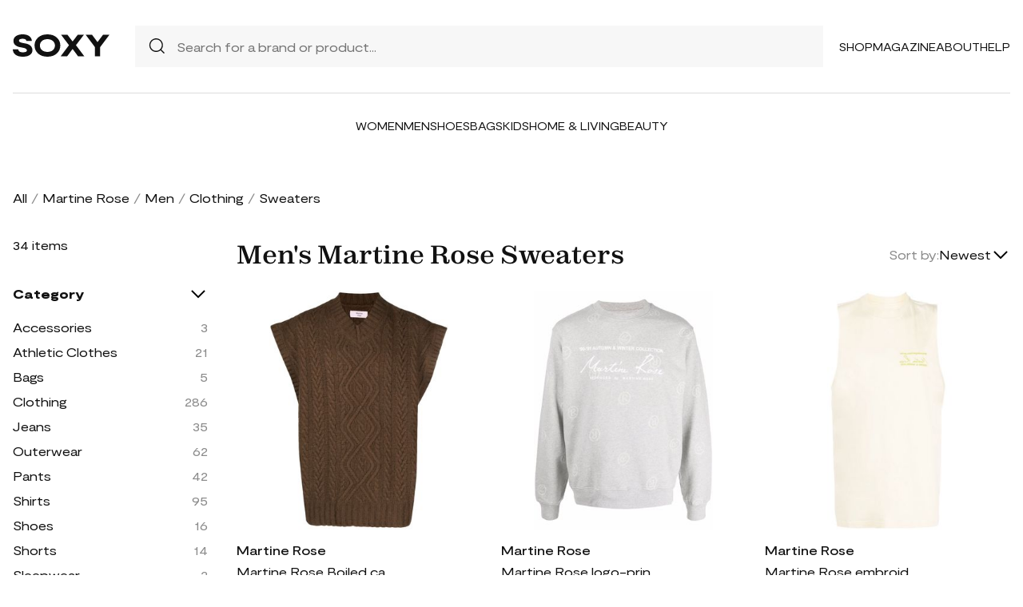

--- FILE ---
content_type: text/html; charset=UTF-8
request_url: https://soxy.com/shop/mens-martine-rose-sweaters
body_size: 11890
content:
<!DOCTYPE html>
<html lang="en">

<head>
    <meta charset="utf-8">
    <meta name="viewport" content="width=device-width" />
    <title>Men&#039;s Martine Rose Sweaters - Best Deals You Need To See</title>
                <meta name="robots" content="noindex,follow" />
                <meta name="description"
            content="Shop Men&#039;s Martine Rose Sweaters at up to 40-70% off. Get the best deals for Men&#039;s Martine Rose Sweaters and save. Get Men&#039;s Martine Rose Sweaters on sale today">
                <meta name="csrf-token" content="p5nrU3yV3pc2DdWzFaRhR0RKUJj9l3jghZWIQVBq">
        <meta name="viewport" content="width=device-width" />
    <link rel="stylesheet" href="https://soxy.com/soxy2/styles/fonts.css?v=696ecdc203344">
    <link rel="stylesheet" href="https://soxy.com/soxy2/styles/style.css?v=696ecdc203349">
    <link rel="stylesheet" href="https://soxy.com/soxy2/styles/header.css?v=696ecdc20334f">
    <link rel="stylesheet" href="https://soxy.com/soxy2/styles/footer.css?v=696ecdc203353">
        <link rel="stylesheet" href="https://soxy.com/soxy2/styles/category.css?v=1.1">
    <link rel="stylesheet" href="https://soxy.com/soxy2/styles/theme.css?v=696ecdc20335b">
        <!-- Google Tag Manager -->
    <script>
        (function(w,d,s,l,i){
            w[l]=w[l]||[];
            w[l].push({'gtm.start': new Date().getTime(),event:'gtm.js'});
            var f=d.getElementsByTagName(s)[0],
                j=d.createElement(s),
                dl=l!='dataLayer'?'&l='+l:'';
            j.async=true;
            j.src='https://www.googletagmanager.com/gtm.js?id='+i+dl;
            f.parentNode.insertBefore(j,f);
        })(window,document,'script','dataLayer', "GTM-NDJNM6D");
    </script>
    <!-- End Google Tag Manager -->
    <script>
        var userCode =
            '696ecdc1bed1cs9';
        var statUrl = '/product/catch/out';
    </script>
    <style>
        #brandsNav {
            max-height: 250px !important;
        }
    </style>
<link rel="icon" type="image/x-icon" href="/favicon.ico">
<style>
     .mobile-top-text {
    background: #f0efed;
    color: #111;
    font-size: 11px;
    font-weight: 400;
    line-height: 29px;
    margin: 0;
    padding: 5px 15px;
    text-align: center;
}
@media screen and (max-width: 576px) {
  .mobile-top-text {
        line-height: 18px;
    }
}
</style>
<meta name="shareasale" content="GSOWIFBBSOWOFI4245935" />
</head>

<body>
   
    <header class="header">
        <div class="header-wrapper desktop">
            <div class="first-part">
                <a href="/"><img class="header-logo" src="https://soxy.com/soxy2/assets/icons/logo.svg"></a>
                <div class="header-search">
                    <div class="search-icon">
                        <img src="https://soxy.com/soxy2/assets/icons/searh.svg" />
                    </div>
                    <form action="/search" method="get" style="width: 100%;">
                        <input name="q" type="text" placeholder="Search for a brand or product...">
                    </form>
                </div>
                <div class="header-navigation">
                    <nav>
                        <div class="navigation-wrapper">
                            <a href="/shop" class="navigation-item">Shop</a>
                            <a href="/blogs" class="navigation-item">Magazine</a>
                            <a href="/blogs/about/" class="navigation-item">About</a>
                            <a href="/help" target="_blank" class="navigation-item">Help</a>
                        </div>
                    </nav>
                    <div class="navigation-bag" style="display:none;">
                        <img id="navigation-bag" src="https://soxy.com/soxy2/assets/icons/bag.svg" />
                        <div id="count-items-in-cart">
                            <span></span>
                        </div>
                        <div id="cart-background"></div>
                    </div>

                </div>
            </div>
            <div class="separator"></div>
            <div class="second-part">
                <div class="header-categories">
                    <a href="/shop/women" class="navigation-item">Women</a>
                    <a href="/shop/men" class="navigation-item">Men</a>
                    <a href="/shop/womens-shoes" class="navigation-item">Shoes</a>
                    <a href="/shop/womens-bags" class="navigation-item">Bags</a>
                    <a href="/shop/kids" class="navigation-item">Kids</a>
                    <a href="/shop/home-living" class="navigation-item">Home & Living</a>
                    <a href="/shop/womens-beauty-products" class="navigation-item">Beauty</a>
                  
                   
                </div>
            </div>
        </div>
        <div class="mobile">

            <div class="logo">
                <img src="https://soxy.com/soxy2/assets/icons/mobile-logo.svg" alt="mobile-logo">
            </div>
            <div style="display:none;" class="bag" id="mobile-bag">
                <img src="https://soxy.com/soxy2/assets/icons/bag.svg" alt="">
            </div>
            <div class="menu-and-search">
                <div class="menu">
                    <input type="checkbox" class="menu-checkbox" id="open-mobile-menu">
                    <div class="menu-toggle"></div>
                    <div class="menu-content"></div>
                </div>
                <div class="search" style="display:none;">
                    <img src="https://soxy.com/soxy2/assets/icons/searh.svg" alt="">
                </div>
            </div>
        </div>
        <div class="cart-container closed" id="cart-container" >
            <p class="cart-header">YOUR CART <span id="cart-items-count"></span></p>
            <div id="cart-items"></div>
            <div class="cart-total">
                <p>TOTAL</p>
                <p id="cart-total-price"></p>
            </div>
            <a id="cart-proceed-to-checkout" href="https://soxy.com/checkout" class="button">Proceed to checkout</a>
            <br />
            <a id="cart-proceed-to-checkout" href="https://soxy.com/cart" class="button">View cart</a>
        </div>
        <div id="mobile-menu" class="mobile closed">
            <div class="close-menu-wrapper">
                <img src="https://soxy.com/soxy2/assets/icons/menu-close.svg" class="close-mobile-menu"
                    id="close-mobile-menu">
            </div>
            <div class="logo">
                <img src="https://soxy.com/soxy2/assets/icons/mobile-logo.svg" alt="mobile-logo">
            </div>
            <div class="mobile-navigation">
                <a href="/shop" class="navigation-item">Shop</a>
                <a href="/blogs" class="navigation-item">Magazine</a>
                <a href="/blogs/about/" class="navigation-item">About</a>
                <a href="/help" class="navigation-item">Help</a>
            </div>
            <div class="separator"></div>
            <div class="header-categories">
                <a href="/shop/women" class="navigation-item">Women</a>
                <a href="/shop/men" class="navigation-item">Men</a>
                <a href="/shop/womens-shoes" class="navigation-item">Shoes</a>
                <a href="/shop/womens-bags" class="navigation-item">Bags</a>
                <a href="/shop/kids" class="navigation-item">Kids</a>
                <a href="/shop/home-living" class="navigation-item">Home & Living</a>
                <a href="/shop/womens-beauty-products" class="navigation-item">Beauty</a>
                <a href="/shop/kids" class="navigation-item">Kids</a>
                <a href="/brands" class="navigation-item">Brands</a>
            </div>
        </div>
    </header>
        <div class="page-wrapper">
        <div>
            <div class="categories-name desktop">
                                                                                        <p><a href="/shop">All</a></p>
                            <span>/</span>
                                                                                                <p><a href="/shop/martine-rose">Martine Rose</a></p>
                            <span>/</span>
                                                                                                <p><a href="/shop/mens-martine-rose">Men</a></p>
                            <span>/</span>
                                                                                                <p><a href="/shop/mens-martine-rose-clothing">Clothing</a></p>
                            <span>/</span>
                                                                                                <p class="active">Sweaters</p>
                                                                                </div>
                <div class="categories-content">
                    <div class="categories-filter" id="categories-filter">
                        <div class="count-of-products desktop" ><span>34</span> items</div>
                        <div style="display:none;" class="applied-filters filter-group desktop">
                            <p class="filter-title">Applied filters</p>
                            <div class="applied-filters-content" id="applied-filters-content"></div>
                        </div>
                        <div class="mobile">
                            <div class="filter-title">
                                <p>Filter</p>
                                <img id="close-filters" src="/soxy2/assets/icons/cross.svg">
                            </div>
                        </div>
                        <div class="accessories filter-group filter-with-count filter-category">
                            <p class="filter-title filter-with-hiding">
                                <span>Category</span>
                                <img src="/soxy2/assets/icons/chevron-down.svg" alt="chevron-down" />
                            </p>
                            <div class="filter-group-content" id="categoriesList">
                                                                                                                                                                                                                                        <div class="filtering-group ">
                                                    <p class="name"> <a
                                                            class="clink "
                                                            href="/shop/mens-martine-rose-accessories">
                                                            Accessories
                                                        </a></p>
                                                                                                            <p class="count" style="display:none;">3</p>
                                                                                                    </div>
                                                                                            <div class="filtering-group ">
                                                    <p class="name"> <a
                                                            class="clink "
                                                            href="/shop/mens-martine-rose-athletic-clothes">
                                                            Athletic Clothes
                                                        </a></p>
                                                                                                            <p class="count" style="display:none;">21</p>
                                                                                                    </div>
                                                                                            <div class="filtering-group ">
                                                    <p class="name"> <a
                                                            class="clink "
                                                            href="/shop/mens-martine-rose-bags">
                                                            Bags
                                                        </a></p>
                                                                                                            <p class="count" style="display:none;">5</p>
                                                                                                    </div>
                                                                                            <div class="filtering-group ">
                                                    <p class="name"> <a
                                                            class="clink "
                                                            href="/shop/mens-martine-rose-clothing">
                                                            Clothing
                                                        </a></p>
                                                                                                            <p class="count" style="display:none;">286</p>
                                                                                                    </div>
                                                                                            <div class="filtering-group ">
                                                    <p class="name"> <a
                                                            class="clink "
                                                            href="/shop/mens-martine-rose-jeans">
                                                            Jeans
                                                        </a></p>
                                                                                                            <p class="count" style="display:none;">35</p>
                                                                                                    </div>
                                                                                            <div class="filtering-group ">
                                                    <p class="name"> <a
                                                            class="clink "
                                                            href="/shop/mens-martine-rose-outerwear">
                                                            Outerwear
                                                        </a></p>
                                                                                                            <p class="count" style="display:none;">62</p>
                                                                                                    </div>
                                                                                            <div class="filtering-group ">
                                                    <p class="name"> <a
                                                            class="clink "
                                                            href="/shop/mens-martine-rose-pants">
                                                            Pants
                                                        </a></p>
                                                                                                            <p class="count" style="display:none;">42</p>
                                                                                                    </div>
                                                                                            <div class="filtering-group ">
                                                    <p class="name"> <a
                                                            class="clink "
                                                            href="/shop/mens-martine-rose-shirts">
                                                            Shirts
                                                        </a></p>
                                                                                                            <p class="count" style="display:none;">95</p>
                                                                                                    </div>
                                                                                            <div class="filtering-group ">
                                                    <p class="name"> <a
                                                            class="clink "
                                                            href="/shop/mens-martine-rose-shoes">
                                                            Shoes
                                                        </a></p>
                                                                                                            <p class="count" style="display:none;">16</p>
                                                                                                    </div>
                                                                                            <div class="filtering-group ">
                                                    <p class="name"> <a
                                                            class="clink "
                                                            href="/shop/mens-martine-rose-shorts">
                                                            Shorts
                                                        </a></p>
                                                                                                            <p class="count" style="display:none;">14</p>
                                                                                                    </div>
                                                                                            <div class="filtering-group ">
                                                    <p class="name"> <a
                                                            class="clink "
                                                            href="/shop/mens-martine-rose-sleepwear">
                                                            Sleepwear
                                                        </a></p>
                                                                                                            <p class="count" style="display:none;">2</p>
                                                                                                    </div>
                                                                                            <div class="filtering-group ">
                                                    <p class="name"> <a
                                                            class="clink "
                                                            href="/shop/mens-martine-rose-sportcoats">
                                                            Sportcoats
                                                        </a></p>
                                                                                                            <p class="count" style="display:none;">53</p>
                                                                                                    </div>
                                                                                            <div class="filtering-group ">
                                                    <p class="name"> <a
                                                            class="clink  active "
                                                            href="/shop/mens-martine-rose-sweaters">
                                                            Sweaters
                                                        </a></p>
                                                                                                            <p class="count" style="display:none;">38</p>
                                                                                                    </div>
                                                                                            <div class="filtering-group ">
                                                    <p class="name"> <a
                                                            class="clink "
                                                            href="/shop/mens-martine-rose-sweats-hoodies">
                                                            Sweats &amp; Hoodies
                                                        </a></p>
                                                                                                            <p class="count" style="display:none;">35</p>
                                                                                                    </div>
                                                                                            <div class="filtering-group ">
                                                    <p class="name"> <a
                                                            class="clink "
                                                            href="/shop/mens-martine-rose-swimwear">
                                                            Swimwear
                                                        </a></p>
                                                                                                            <p class="count" style="display:none;">2</p>
                                                                                                    </div>
                                                                                            <div class="filtering-group ">
                                                    <p class="name"> <a
                                                            class="clink "
                                                            href="/shop/mens-martine-rose-underwear-socks">
                                                            Underwear &amp; Socks
                                                        </a></p>
                                                                                                            <p class="count" style="display:none;">8</p>
                                                                                                    </div>
                                                                                                                        
                                                            </div>
                        </div>
                        <form id="filters-form" method="post">
                            <input type="hidden" id="fcolors" name="colors" />
                            <input type="hidden" id="fstores" name="stores" />
                            <div class="brands filter-group filter-with-count">
                                <p class="filter-title filter-with-hiding">
                                    <span>Brands</span>
                                    <img src="/soxy2/assets/icons/chevron-down.svg" alt="chevron-down" />
                                </p>
                                <div>
                                    <div class="brands-search">
                                        <img src="/soxy2/assets/icons/searh.svg" alt="search">
                                        <input id="searchBrand" type="text" placeholder="Search">
                                    </div>
                                    <div class="filter-group-content" id="brandsNav"></div>
                                </div>
                            </div>
                            <div class="colors filter-group filter-with-checkbox">
                                <p class="filter-title filter-with-hiding">
                                    <span>Colors</span>
                                    <img src="/soxy2/assets/icons/chevron-down.svg" alt="chevron-down" />
                                </p>
                                <div id="colorsList" class="filter-form"></div>
                            </div>
                            <div class="stories filter-group filter-with-checkbox">
                                <p class="filter-title filter-with-hiding">
                                    <span>Stores</span>
                                    <img src="/soxy2/assets/icons/chevron-down.svg" alt="chevron-down" />
                                </p>
                                <div id="storesList" class="filter-form"></div>
                            </div>
                        </form>
                    </div>
                    <div class="categories-products" id="categories-products">
                        <h1 class="mobile ctitle">Men&#039;s Martine Rose Sweaters</h1>
                        <div class="categories-title">
                            <h1 class="desktop ctitle">Men&#039;s Martine Rose Sweaters</h1>
                            <div class="mobile">
                                <div class="mobile-filter" id="mobile-filter">
                                    <img src="/soxy2/assets/icons/filter.svg" alt="filter">
                                    <p>Filter (<span id="filters-count">3</span>)</p>
                                </div>
                            </div>
                            <div class="categories-sorting">
                                <input type="hidden" id="filters-sort" value="newest" />
                                <p>Sort by:</p>
                                <div class="sorting-variants" id="sorting-variants">
                                    <p class="sorting-value">
                                                                                        Newest
                                                                            </p>
                                    <img src="/soxy2/assets/icons/chevron-down.svg">
                                </div>
                                <div class="sorting-dropdown-wrapper" id="sorting-dropdown-wrapper">
                                    <div class="sorting-dropdown">
                                        <a href="https://soxy.com/shop/mens-martine-rose-sweaters?sort=low" class="sorting-link">Lowest Price</a>
                                        <a href="https://soxy.com/shop/mens-martine-rose-sweaters?sort=high" class="sorting-link">Highest Price</a>
                                        <a href="https://soxy.com/shop/mens-martine-rose-sweaters?sort=newest" class="sorting-link">Newest</a>
                                    </div>
                                </div>
                            </div>
                        </div>
                        <div class="items-count mobile" ><span>34</span> <span>items</span></div>
                        <div class="mobile">
                            <div class="applied-filters filter-group">
                                <div class="applied-filters-content selected-filters" id="mobile-applied-filters-content">
                                </div>
                            </div>
                        </div>
                        <div class="category-products" id="category-products">
                            <script type="application/ld+json">
    {
      "@context": "https://schema.org",
      "@type": "Product",
      "description": "chocolate brown merino wool cable knit V-neck sleeveless ribbed trim straight hem",
      "name": "Martine Rose Boiled cable-knit vest - Brown",
      "brand": {"@type": "Brand", "name": "Martine Rose"},
      "color": "Brown",
      "image": "https://img.devstage.pp.ua/original/martine-rose-boiled-cable-knit-vest-brown.jpg",
      "sku": "8613204",
      "url": "/product/martine-rose-boiled-cable-knit-vest-brown",
      "offers": {
        "@type": "Offer",
        "name": "Martine Rose Boiled cable-knit vest - Brown",
        "description": "chocolate brown merino wool cable knit V-neck sleeveless ribbed trim straight hem",
        "url": "/product/martine-rose-boiled-cable-knit-vest-brown",
        "availability": "https://schema.org/InStock",
        "price": "205.00",
        "priceCurrency": "USD",
        "itemCondition": "https://schema.org/NewCondition"
      }
    }
</script>
        <div class="category-products-item">
        <div class="heart-wrapper" style="display:none;">
            <img src="https://soxy.com/soxy2/assets/icons/heart.svg" alt="heart">
        </div>
        <a href="/product/martine-rose-boiled-cable-knit-vest-brown"  class="pr-out product-image farfetch_out">
            <div class="product-image__wrapper">
                <img class="category-product__image"
                     loading="lazy"
                     src="https://img.devstage.pp.ua/original/martine-rose-boiled-cable-knit-vest-brown.jpg"
                     alt="Martine Rose Boiled cable-knit vest - Brown"
                     class="product-image">
            </div>
        </a>
        <p class="author"><a href="/shop/martine-rose">Martine Rose</a></p>
        <p><a id="Buy_Direct_Button_Collection" class="pr-out one_line_text farfetch_out" data-trigger="collection"   href="/product/martine-rose-boiled-cable-knit-vest-brown">Martine Rose Boiled cable-knit vest - Brown</a></p>
                        <p class="price">$205.00&nbsp;<span
            class="text-decoration-line-through">$513.00</span></p>
            
    </div>
            <script type="application/ld+json">
    {
      "@context": "https://schema.org",
      "@type": "Product",
      "description": "Marl grey/off white cotton logo-print crew-neck sweatshirt from MARTINE ROSE featuring all-over logo print, ribbed trim, crew neck, long sleeves and straight hem.",
      "name": "Martine Rose logo-print crew-neck sweatshirt - Grey",
      "brand": {"@type": "Brand", "name": "Martine Rose"},
      "color": "Grey",
      "image": "https://img.devstage.pp.ua/original/0x400-2579557.jpg",
      "sku": "2579557",
      "url": "/product/martine-rose-logo-print-crew-neck-sweatshirt-grey",
      "offers": {
        "@type": "Offer",
        "name": "Martine Rose logo-print crew-neck sweatshirt - Grey",
        "description": "Marl grey/off white cotton logo-print crew-neck sweatshirt from MARTINE ROSE featuring all-over logo print, ribbed trim, crew neck, long sleeves and straight hem.",
        "url": "/product/martine-rose-logo-print-crew-neck-sweatshirt-grey",
        "availability": "https://schema.org/InStock",
        "price": "207.00",
        "priceCurrency": "USD",
        "itemCondition": "https://schema.org/NewCondition"
      }
    }
</script>
        <div class="category-products-item">
        <div class="heart-wrapper" style="display:none;">
            <img src="https://soxy.com/soxy2/assets/icons/heart.svg" alt="heart">
        </div>
        <a href="/product/martine-rose-logo-print-crew-neck-sweatshirt-grey"  class="pr-out product-image farfetch_out">
            <div class="product-image__wrapper">
                <img class="category-product__image"
                     loading="lazy"
                     src="https://img.devstage.pp.ua/original/0x400-2579557.jpg"
                     alt="Martine Rose logo-print crew-neck sweatshirt - Grey"
                     class="product-image">
            </div>
        </a>
        <p class="author"><a href="/shop/martine-rose">Martine Rose</a></p>
        <p><a id="Buy_Direct_Button_Collection" class="pr-out one_line_text farfetch_out" data-trigger="collection"   href="/product/martine-rose-logo-print-crew-neck-sweatshirt-grey">Martine Rose logo-print crew-neck sweatshirt - Grey</a></p>
                        <p class="price">$207.00&nbsp;<span
            class="text-decoration-line-through">$413.00</span></p>
            
    </div>
            <script type="application/ld+json">
    {
      "@context": "https://schema.org",
      "@type": "Product",
      "description": "embroidered-logo tank top from MARTINE ROSE featuring butter yellow, cotton, embroidered logo at the chest, round neck, sleeveless and straight hem.",
      "name": "Martine Rose embroidered-logo tank top - Yellow",
      "brand": {"@type": "Brand", "name": "Martine Rose"},
      "color": "Yellow",
      "image": "https://img.devstage.pp.ua/original/martine-rose-embroidered-logo-tank-top-yellow.jpg",
      "sku": "6376260",
      "url": "/product/martine-rose-embroidered-logo-tank-top-yellow",
      "offers": {
        "@type": "Offer",
        "name": "Martine Rose embroidered-logo tank top - Yellow",
        "description": "embroidered-logo tank top from MARTINE ROSE featuring butter yellow, cotton, embroidered logo at the chest, round neck, sleeveless and straight hem.",
        "url": "/product/martine-rose-embroidered-logo-tank-top-yellow",
        "availability": "https://schema.org/InStock",
        "price": "148.00",
        "priceCurrency": "USD",
        "itemCondition": "https://schema.org/NewCondition"
      }
    }
</script>
        <div class="category-products-item">
        <div class="heart-wrapper" style="display:none;">
            <img src="https://soxy.com/soxy2/assets/icons/heart.svg" alt="heart">
        </div>
        <a href="/product/martine-rose-embroidered-logo-tank-top-yellow"  class="pr-out product-image farfetch_out">
            <div class="product-image__wrapper">
                <img class="category-product__image"
                     loading="lazy"
                     src="https://img.devstage.pp.ua/original/martine-rose-embroidered-logo-tank-top-yellow.jpg"
                     alt="Martine Rose embroidered-logo tank top - Yellow"
                     class="product-image">
            </div>
        </a>
        <p class="author"><a href="/shop/martine-rose">Martine Rose</a></p>
        <p><a id="Buy_Direct_Button_Collection" class="pr-out one_line_text farfetch_out" data-trigger="collection"   href="/product/martine-rose-embroidered-logo-tank-top-yellow">Martine Rose embroidered-logo tank top - Yellow</a></p>
                        <p class="price">$148.00&nbsp;<span
            class="text-decoration-line-through">$228.00</span></p>
            
    </div>
            <script type="application/ld+json">
    {
      "@context": "https://schema.org",
      "@type": "Product",
      "description": "logo-print long-sleeve sweatshirt from MARTINE ROSE featuring sage green, cotton, jersey knit, ribbed detailing, logo print to the front, round neck, long sleeves and straight hem.",
      "name": "Martine Rose logo-print long-sleeve sweatshirt - Green",
      "brand": {"@type": "Brand", "name": "Martine Rose"},
      "color": "Green",
      "image": "https://img.devstage.pp.ua/original/martine-rose-logo-print-long-sleeve-sweatshirt-green.jpg",
      "sku": "4908904",
      "url": "/product/martine-rose-logo-print-long-sleeve-sweatshirt-green",
      "offers": {
        "@type": "Offer",
        "name": "Martine Rose logo-print long-sleeve sweatshirt - Green",
        "description": "logo-print long-sleeve sweatshirt from MARTINE ROSE featuring sage green, cotton, jersey knit, ribbed detailing, logo print to the front, round neck, long sleeves and straight hem.",
        "url": "/product/martine-rose-logo-print-long-sleeve-sweatshirt-green",
        "availability": "https://schema.org/InStock",
        "price": "184.00",
        "priceCurrency": "USD",
        "itemCondition": "https://schema.org/NewCondition"
      }
    }
</script>
        <div class="category-products-item">
        <div class="heart-wrapper" style="display:none;">
            <img src="https://soxy.com/soxy2/assets/icons/heart.svg" alt="heart">
        </div>
        <a href="/product/martine-rose-logo-print-long-sleeve-sweatshirt-green"  class="pr-out product-image farfetch_out">
            <div class="product-image__wrapper">
                <img class="category-product__image"
                     loading="lazy"
                     src="https://img.devstage.pp.ua/original/martine-rose-logo-print-long-sleeve-sweatshirt-green.jpg"
                     alt="Martine Rose logo-print long-sleeve sweatshirt - Green"
                     class="product-image">
            </div>
        </a>
        <p class="author"><a href="/shop/martine-rose">Martine Rose</a></p>
        <p><a id="Buy_Direct_Button_Collection" class="pr-out one_line_text farfetch_out" data-trigger="collection"   href="/product/martine-rose-logo-print-long-sleeve-sweatshirt-green">Martine Rose logo-print long-sleeve sweatshirt - Green</a></p>
                        <p class="price">$184.00&nbsp;<span
            class="text-decoration-line-through">$306.00</span></p>
            
    </div>
            <script type="application/ld+json">
    {
      "@context": "https://schema.org",
      "@type": "Product",
      "description": "red lambs wool knitted construction logo patch to the front V-neck long sleeves ribbed trim straight hem",
      "name": "Martine Rose logo-patch knitted jumper - Red",
      "brand": {"@type": "Brand", "name": "Martine Rose"},
      "color": "Red",
      "image": "https://img.devstage.pp.ua/original/martine-rose-logo-patch-knitted-jumper-red.jpg",
      "sku": "8646904",
      "url": "/product/martine-rose-logo-patch-knitted-jumper-red",
      "offers": {
        "@type": "Offer",
        "name": "Martine Rose logo-patch knitted jumper - Red",
        "description": "red lambs wool knitted construction logo patch to the front V-neck long sleeves ribbed trim straight hem",
        "url": "/product/martine-rose-logo-patch-knitted-jumper-red",
        "availability": "https://schema.org/InStock",
        "price": "326.00",
        "priceCurrency": "USD",
        "itemCondition": "https://schema.org/NewCondition"
      }
    }
</script>
        <div class="category-products-item">
        <div class="heart-wrapper" style="display:none;">
            <img src="https://soxy.com/soxy2/assets/icons/heart.svg" alt="heart">
        </div>
        <a href="/product/martine-rose-logo-patch-knitted-jumper-red"  class="pr-out product-image farfetch_out">
            <div class="product-image__wrapper">
                <img class="category-product__image"
                     loading="lazy"
                     src="https://img.devstage.pp.ua/original/martine-rose-logo-patch-knitted-jumper-red.jpg"
                     alt="Martine Rose logo-patch knitted jumper - Red"
                     class="product-image">
            </div>
        </a>
        <p class="author"><a href="/shop/martine-rose">Martine Rose</a></p>
        <p><a id="Buy_Direct_Button_Collection" class="pr-out one_line_text farfetch_out" data-trigger="collection"   href="/product/martine-rose-logo-patch-knitted-jumper-red">Martine Rose logo-patch knitted jumper - Red</a></p>
                        <p class="price">$326.00&nbsp;<span
            class="text-decoration-line-through">$544.00</span></p>
            
    </div>
            <script type="application/ld+json">
    {
      "@context": "https://schema.org",
      "@type": "Product",
      "description": "logo-print sweatshirt from MARTINE ROSE featuring embroidered logo at the chest, V-neck, long raglan sleeves, elasticated cuffs, ribbed trim, drawstring hem, mesh lining and white/navy blue.",
      "name": "Martine Rose logo-print sweatshirt - White",
      "brand": {"@type": "Brand", "name": "Martine Rose"},
      "color": "White",
      "image": "https://img.devstage.pp.ua/original/martine-rose-logo-print-sweatshirt-white.jpg",
      "sku": "8324812",
      "url": "/product/martine-rose-logo-print-sweatshirt-white",
      "offers": {
        "@type": "Offer",
        "name": "Martine Rose logo-print sweatshirt - White",
        "description": "logo-print sweatshirt from MARTINE ROSE featuring embroidered logo at the chest, V-neck, long raglan sleeves, elasticated cuffs, ribbed trim, drawstring hem, mesh lining and white/navy blue.",
        "url": "/product/martine-rose-logo-print-sweatshirt-white",
        "availability": "https://schema.org/InStock",
        "price": "470.00",
        "priceCurrency": "USD",
        "itemCondition": "https://schema.org/NewCondition"
      }
    }
</script>
        <div class="category-products-item">
        <div class="heart-wrapper" style="display:none;">
            <img src="https://soxy.com/soxy2/assets/icons/heart.svg" alt="heart">
        </div>
        <a href="/product/martine-rose-logo-print-sweatshirt-white"  class="pr-out product-image farfetch_out">
            <div class="product-image__wrapper">
                <img class="category-product__image"
                     loading="lazy"
                     src="https://img.devstage.pp.ua/original/martine-rose-logo-print-sweatshirt-white.jpg"
                     alt="Martine Rose logo-print sweatshirt - White"
                     class="product-image">
            </div>
        </a>
        <p class="author"><a href="/shop/martine-rose">Martine Rose</a></p>
        <p><a id="Buy_Direct_Button_Collection" class="pr-out one_line_text farfetch_out" data-trigger="collection"   href="/product/martine-rose-logo-print-sweatshirt-white">Martine Rose logo-print sweatshirt - White</a></p>
                            <p class="price">$470.00</p>
            
    </div>
            <script type="application/ld+json">
    {
      "@context": "https://schema.org",
      "@type": "Product",
      "description": "logo-print high-neck jumper from MARTINE ROSE featuring cyan blue, logo print to the front, high neck, long sleeves, ribbed trim, straight hem and modal-cotton blend.",
      "name": "Martine Rose logo-print high-neck jumper - Blue",
      "brand": {"@type": "Brand", "name": "Martine Rose"},
      "color": "Blue",
      "image": "https://img.devstage.pp.ua/original/martine-rose-logo-print-high-neck-jumper-blue.jpg",
      "sku": "8128963",
      "url": "/product/martine-rose-logo-print-high-neck-jumper-blue",
      "offers": {
        "@type": "Offer",
        "name": "Martine Rose logo-print high-neck jumper - Blue",
        "description": "logo-print high-neck jumper from MARTINE ROSE featuring cyan blue, logo print to the front, high neck, long sleeves, ribbed trim, straight hem and modal-cotton blend.",
        "url": "/product/martine-rose-logo-print-high-neck-jumper-blue",
        "availability": "https://schema.org/InStock",
        "price": "154.00",
        "priceCurrency": "USD",
        "itemCondition": "https://schema.org/NewCondition"
      }
    }
</script>
        <div class="category-products-item">
        <div class="heart-wrapper" style="display:none;">
            <img src="https://soxy.com/soxy2/assets/icons/heart.svg" alt="heart">
        </div>
        <a href="/product/martine-rose-logo-print-high-neck-jumper-blue"  class="pr-out product-image farfetch_out">
            <div class="product-image__wrapper">
                <img class="category-product__image"
                     loading="lazy"
                     src="https://img.devstage.pp.ua/original/martine-rose-logo-print-high-neck-jumper-blue.jpg"
                     alt="Martine Rose logo-print high-neck jumper - Blue"
                     class="product-image">
            </div>
        </a>
        <p class="author"><a href="/shop/martine-rose">Martine Rose</a></p>
        <p><a id="Buy_Direct_Button_Collection" class="pr-out one_line_text farfetch_out" data-trigger="collection"   href="/product/martine-rose-logo-print-high-neck-jumper-blue">Martine Rose logo-print high-neck jumper - Blue</a></p>
                        <p class="price">$154.00&nbsp;<span
            class="text-decoration-line-through">$218.00</span></p>
            
    </div>
            <script type="application/ld+json">
    {
      "@context": "https://schema.org",
      "@type": "Product",
      "description": "floral-print fleece jumper from MARTINE ROSE featuring light green, cream white, fleece texture, all-over floral print, embroidered logo at the chest, high neck, front tie fastening, long sleeves and straight hem.",
      "name": "Martine Rose floral-print fleece jumper - Green",
      "brand": {"@type": "Brand", "name": "Martine Rose"},
      "color": "Green",
      "image": "https://img.devstage.pp.ua/original/martine-rose-floral-print-fleece-jumper-green.jpg",
      "sku": "4681010",
      "url": "/product/martine-rose-floral-print-fleece-jumper-green",
      "offers": {
        "@type": "Offer",
        "name": "Martine Rose floral-print fleece jumper - Green",
        "description": "floral-print fleece jumper from MARTINE ROSE featuring light green, cream white, fleece texture, all-over floral print, embroidered logo at the chest, high neck, front tie fastening, long sleeves and straight hem.",
        "url": "/product/martine-rose-floral-print-fleece-jumper-green",
        "availability": "https://schema.org/InStock",
        "price": "165.00",
        "priceCurrency": "USD",
        "itemCondition": "https://schema.org/NewCondition"
      }
    }
</script>
        <div class="category-products-item">
        <div class="heart-wrapper" style="display:none;">
            <img src="https://soxy.com/soxy2/assets/icons/heart.svg" alt="heart">
        </div>
        <a href="/product/martine-rose-floral-print-fleece-jumper-green"  class="pr-out product-image farfetch_out">
            <div class="product-image__wrapper">
                <img class="category-product__image"
                     loading="lazy"
                     src="https://img.devstage.pp.ua/original/martine-rose-floral-print-fleece-jumper-green.jpg"
                     alt="Martine Rose floral-print fleece jumper - Green"
                     class="product-image">
            </div>
        </a>
        <p class="author"><a href="/shop/martine-rose">Martine Rose</a></p>
        <p><a id="Buy_Direct_Button_Collection" class="pr-out one_line_text farfetch_out" data-trigger="collection"   href="/product/martine-rose-floral-print-fleece-jumper-green">Martine Rose floral-print fleece jumper - Green</a></p>
                        <p class="price">$165.00&nbsp;<span
            class="text-decoration-line-through">$413.00</span></p>
            
    </div>
            <script type="application/ld+json">
    {
      "@context": "https://schema.org",
      "@type": "Product",
      "description": "virgin wool jumper from MARTINE ROSE featuring brown, virgin wool, patterned intarsia knit, crew neck and long sleeves.",
      "name": "Martine Rose virgin wool jumper - Brown",
      "brand": {"@type": "Brand", "name": "Martine Rose"},
      "color": "Brown",
      "image": "https://img.devstage.pp.ua/original/martine-rose-virgin-wool-jumper-brown.jpg",
      "sku": "4985427",
      "url": "/product/martine-rose-virgin-wool-jumper-brown",
      "offers": {
        "@type": "Offer",
        "name": "Martine Rose virgin wool jumper - Brown",
        "description": "virgin wool jumper from MARTINE ROSE featuring brown, virgin wool, patterned intarsia knit, crew neck and long sleeves.",
        "url": "/product/martine-rose-virgin-wool-jumper-brown",
        "availability": "https://schema.org/InStock",
        "price": "513.00",
        "priceCurrency": "USD",
        "itemCondition": "https://schema.org/NewCondition"
      }
    }
</script>
        <div class="category-products-item">
        <div class="heart-wrapper" style="display:none;">
            <img src="https://soxy.com/soxy2/assets/icons/heart.svg" alt="heart">
        </div>
        <a href="/product/martine-rose-virgin-wool-jumper-brown"  class="pr-out product-image farfetch_out">
            <div class="product-image__wrapper">
                <img class="category-product__image"
                     loading="lazy"
                     src="https://img.devstage.pp.ua/original/martine-rose-virgin-wool-jumper-brown.jpg"
                     alt="Martine Rose virgin wool jumper - Brown"
                     class="product-image">
            </div>
        </a>
        <p class="author"><a href="/shop/martine-rose">Martine Rose</a></p>
        <p><a id="Buy_Direct_Button_Collection" class="pr-out one_line_text farfetch_out" data-trigger="collection"   href="/product/martine-rose-virgin-wool-jumper-brown">Martine Rose virgin wool jumper - Brown</a></p>
                        <p class="price">$513.00&nbsp;<span
            class="text-decoration-line-through">$733.00</span></p>
            
    </div>
            <script type="application/ld+json">
    {
      "@context": "https://schema.org",
      "@type": "Product",
      "description": "cable-knit jumper from MARTINE ROSE featuring chocolate brown, merino wool, cable knit, crew neck, long sleeves, ribbed trim and straight hem.",
      "name": "Martine Rose cable-knit jumper - Brown",
      "brand": {"@type": "Brand", "name": "Martine Rose"},
      "color": "Brown",
      "image": "https://img.devstage.pp.ua/original/martine-rose-cable-knit-jumper-brown.jpg",
      "sku": "8131776",
      "url": "/product/martine-rose-cable-knit-jumper-brown",
      "offers": {
        "@type": "Offer",
        "name": "Martine Rose cable-knit jumper - Brown",
        "description": "cable-knit jumper from MARTINE ROSE featuring chocolate brown, merino wool, cable knit, crew neck, long sleeves, ribbed trim and straight hem.",
        "url": "/product/martine-rose-cable-knit-jumper-brown",
        "availability": "https://schema.org/InStock",
        "price": "340.00",
        "priceCurrency": "USD",
        "itemCondition": "https://schema.org/NewCondition"
      }
    }
</script>
        <div class="category-products-item">
        <div class="heart-wrapper" style="display:none;">
            <img src="https://soxy.com/soxy2/assets/icons/heart.svg" alt="heart">
        </div>
        <a href="/product/martine-rose-cable-knit-jumper-brown"  class="pr-out product-image farfetch_out">
            <div class="product-image__wrapper">
                <img class="category-product__image"
                     loading="lazy"
                     src="https://img.devstage.pp.ua/original/martine-rose-cable-knit-jumper-brown.jpg"
                     alt="Martine Rose cable-knit jumper - Brown"
                     class="product-image">
            </div>
        </a>
        <p class="author"><a href="/shop/martine-rose">Martine Rose</a></p>
        <p><a id="Buy_Direct_Button_Collection" class="pr-out one_line_text farfetch_out" data-trigger="collection"   href="/product/martine-rose-cable-knit-jumper-brown">Martine Rose cable-knit jumper - Brown</a></p>
                        <p class="price">$340.00&nbsp;<span
            class="text-decoration-line-through">$680.00</span></p>
            
    </div>
            <script type="application/ld+json">
    {
      "@context": "https://schema.org",
      "@type": "Product",
      "description": "logo-print crewneck sweatshirt from MARTINE ROSE featuring white, virgin wool blend, crew neck, logo print to the front, long sleeves and straight hem.",
      "name": "Martine Rose logo-print crewneck sweatshirt - White",
      "brand": {"@type": "Brand", "name": "Martine Rose"},
      "color": "White",
      "image": "https://img.devstage.pp.ua/original/martine-rose-logo-print-crewneck-sweatshirt-white.jpg",
      "sku": "6374952",
      "url": "/product/martine-rose-logo-print-crewneck-sweatshirt-white",
      "offers": {
        "@type": "Offer",
        "name": "Martine Rose logo-print crewneck sweatshirt - White",
        "description": "logo-print crewneck sweatshirt from MARTINE ROSE featuring white, virgin wool blend, crew neck, logo print to the front, long sleeves and straight hem.",
        "url": "/product/martine-rose-logo-print-crewneck-sweatshirt-white",
        "availability": "https://schema.org/InStock",
        "price": "248.00",
        "priceCurrency": "USD",
        "itemCondition": "https://schema.org/NewCondition"
      }
    }
</script>
        <div class="category-products-item">
        <div class="heart-wrapper" style="display:none;">
            <img src="https://soxy.com/soxy2/assets/icons/heart.svg" alt="heart">
        </div>
        <a href="/product/martine-rose-logo-print-crewneck-sweatshirt-white"  class="pr-out product-image farfetch_out">
            <div class="product-image__wrapper">
                <img class="category-product__image"
                     loading="lazy"
                     src="https://img.devstage.pp.ua/original/martine-rose-logo-print-crewneck-sweatshirt-white.jpg"
                     alt="Martine Rose logo-print crewneck sweatshirt - White"
                     class="product-image">
            </div>
        </a>
        <p class="author"><a href="/shop/martine-rose">Martine Rose</a></p>
        <p><a id="Buy_Direct_Button_Collection" class="pr-out one_line_text farfetch_out" data-trigger="collection"   href="/product/martine-rose-logo-print-crewneck-sweatshirt-white">Martine Rose logo-print crewneck sweatshirt - White</a></p>
                        <p class="price">$248.00&nbsp;<span
            class="text-decoration-line-through">$497.00</span></p>
            
    </div>
            <script type="application/ld+json">
    {
      "@context": "https://schema.org",
      "@type": "Product",
      "description": "logo-print striped sweatshirt from MARTINE ROSE featuring grey, dark red, cotton, horizontal stripe pattern, logo print to the front, crew neck, long sleeves and ribbed cuffs and hem.",
      "name": "Martine Rose logo-print striped sweatshirt - Red",
      "brand": {"@type": "Brand", "name": "Martine Rose"},
      "color": "Red",
      "image": "https://img.devstage.pp.ua/original/martine-rose-logo-print-striped-sweatshirt-red.jpg",
      "sku": "6528873",
      "url": "/product/martine-rose-logo-print-striped-sweatshirt-red",
      "offers": {
        "@type": "Offer",
        "name": "Martine Rose logo-print striped sweatshirt - Red",
        "description": "logo-print striped sweatshirt from MARTINE ROSE featuring grey, dark red, cotton, horizontal stripe pattern, logo print to the front, crew neck, long sleeves and ribbed cuffs and hem.",
        "url": "/product/martine-rose-logo-print-striped-sweatshirt-red",
        "availability": "https://schema.org/InStock",
        "price": "181.00",
        "priceCurrency": "USD",
        "itemCondition": "https://schema.org/NewCondition"
      }
    }
</script>
        <div class="category-products-item">
        <div class="heart-wrapper" style="display:none;">
            <img src="https://soxy.com/soxy2/assets/icons/heart.svg" alt="heart">
        </div>
        <a href="/product/martine-rose-logo-print-striped-sweatshirt-red"  class="pr-out product-image farfetch_out">
            <div class="product-image__wrapper">
                <img class="category-product__image"
                     loading="lazy"
                     src="https://img.devstage.pp.ua/original/martine-rose-logo-print-striped-sweatshirt-red.jpg"
                     alt="Martine Rose logo-print striped sweatshirt - Red"
                     class="product-image">
            </div>
        </a>
        <p class="author"><a href="/shop/martine-rose">Martine Rose</a></p>
        <p><a id="Buy_Direct_Button_Collection" class="pr-out one_line_text farfetch_out" data-trigger="collection"   href="/product/martine-rose-logo-print-striped-sweatshirt-red">Martine Rose logo-print striped sweatshirt - Red</a></p>
                        <p class="price">$181.00&nbsp;<span
            class="text-decoration-line-through">$361.00</span></p>
            
    </div>
            <script type="application/ld+json">
    {
      "@context": "https://schema.org",
      "@type": "Product",
      "description": "lime green soft jersey knitted construction ribbed trim floral patterned jacquard jacquard logo motif round neck short sleeves straight hem unlined",
      "name": "Martine Rose Granny patterned-jacquard T-shirt - Green",
      "brand": {"@type": "Brand", "name": "Martine Rose"},
      "color": "Green",
      "image": "https://img.devstage.pp.ua/original/martine-rose-granny-patterned-jacquard-t-shirt-green.jpg",
      "sku": "10461801",
      "url": "/product/martine-rose-granny-patterned-jacquard-t-shirt-green",
      "offers": {
        "@type": "Offer",
        "name": "Martine Rose Granny patterned-jacquard T-shirt - Green",
        "description": "lime green soft jersey knitted construction ribbed trim floral patterned jacquard jacquard logo motif round neck short sleeves straight hem unlined",
        "url": "/product/martine-rose-granny-patterned-jacquard-t-shirt-green",
        "availability": "https://schema.org/InStock",
        "price": "366.00",
        "priceCurrency": "USD",
        "itemCondition": "https://schema.org/NewCondition"
      }
    }
</script>
        <div class="category-products-item">
        <div class="heart-wrapper" style="display:none;">
            <img src="https://soxy.com/soxy2/assets/icons/heart.svg" alt="heart">
        </div>
        <a href="/product/martine-rose-granny-patterned-jacquard-t-shirt-green"  class="pr-out product-image farfetch_out">
            <div class="product-image__wrapper">
                <img class="category-product__image"
                     loading="lazy"
                     src="https://img.devstage.pp.ua/original/martine-rose-granny-patterned-jacquard-t-shirt-green.jpg"
                     alt="Martine Rose Granny patterned-jacquard T-shirt - Green"
                     class="product-image">
            </div>
        </a>
        <p class="author"><a href="/shop/martine-rose">Martine Rose</a></p>
        <p><a id="Buy_Direct_Button_Collection" class="pr-out one_line_text farfetch_out" data-trigger="collection"   href="/product/martine-rose-granny-patterned-jacquard-t-shirt-green">Martine Rose Granny patterned-jacquard T-shirt - Green</a></p>
                            <p class="price">$366.00</p>
            
    </div>
            <script type="application/ld+json">
    {
      "@context": "https://schema.org",
      "@type": "Product",
      "description": "Red cotton embroidered logo jumper from Martine Rose featuring a round neck, long sleeves, a ribbed hem and cuffs and an embroidered logo to the front.",
      "name": "Martine Rose embroidered logo jumper",
      "brand": {"@type": "Brand", "name": "Martine Rose"},
      "color": "Red",
      "image": "https://img.devstage.pp.ua/original/0x400-2082230.jpg",
      "sku": "2082230",
      "url": "/product/martine-rose-embroidered-logo-jumper",
      "offers": {
        "@type": "Offer",
        "name": "Martine Rose embroidered logo jumper",
        "description": "Red cotton embroidered logo jumper from Martine Rose featuring a round neck, long sleeves, a ribbed hem and cuffs and an embroidered logo to the front.",
        "url": "/product/martine-rose-embroidered-logo-jumper",
        "availability": "https://schema.org/InStock",
        "price": "304.00",
        "priceCurrency": "USD",
        "itemCondition": "https://schema.org/NewCondition"
      }
    }
</script>
        <div class="category-products-item">
        <div class="heart-wrapper" style="display:none;">
            <img src="https://soxy.com/soxy2/assets/icons/heart.svg" alt="heart">
        </div>
        <a href="/product/martine-rose-embroidered-logo-jumper"  class="pr-out product-image farfetch_out">
            <div class="product-image__wrapper">
                <img class="category-product__image"
                     loading="lazy"
                     src="https://img.devstage.pp.ua/original/0x400-2082230.jpg"
                     alt="Martine Rose embroidered logo jumper"
                     class="product-image">
            </div>
        </a>
        <p class="author"><a href="/shop/martine-rose">Martine Rose</a></p>
        <p><a id="Buy_Direct_Button_Collection" class="pr-out one_line_text farfetch_out" data-trigger="collection"   href="/product/martine-rose-embroidered-logo-jumper">Martine Rose embroidered logo jumper</a></p>
                        <p class="price">$304.00&nbsp;<span
            class="text-decoration-line-through">$338.00</span></p>
            
    </div>
            <script type="application/ld+json">
    {
      "@context": "https://schema.org",
      "@type": "Product",
      "description": "Neon yellow roll-neck ribbed-knit jumper from MARTINE ROSE featuring embroidered logo at the sleeve, ribbed knit, roll neck, long sleeves and straight hem.",
      "name": "Martine Rose roll-neck ribbed-knit jumper - Yellow",
      "brand": {"@type": "Brand", "name": "Martine Rose"},
      "color": "Yellow",
      "image": "https://img.devstage.pp.ua/original/0x400-1925784.jpg",
      "sku": "1925784",
      "url": "/product/martine-rose-roll-neck-ribbed-knit-jumper-yellow",
      "offers": {
        "@type": "Offer",
        "name": "Martine Rose roll-neck ribbed-knit jumper - Yellow",
        "description": "Neon yellow roll-neck ribbed-knit jumper from MARTINE ROSE featuring embroidered logo at the sleeve, ribbed knit, roll neck, long sleeves and straight hem.",
        "url": "/product/martine-rose-roll-neck-ribbed-knit-jumper-yellow",
        "availability": "https://schema.org/InStock",
        "price": "301.00",
        "priceCurrency": "USD",
        "itemCondition": "https://schema.org/NewCondition"
      }
    }
</script>
        <div class="category-products-item">
        <div class="heart-wrapper" style="display:none;">
            <img src="https://soxy.com/soxy2/assets/icons/heart.svg" alt="heart">
        </div>
        <a href="/product/martine-rose-roll-neck-ribbed-knit-jumper-yellow"  class="pr-out product-image farfetch_out">
            <div class="product-image__wrapper">
                <img class="category-product__image"
                     loading="lazy"
                     src="https://img.devstage.pp.ua/original/0x400-1925784.jpg"
                     alt="Martine Rose roll-neck ribbed-knit jumper - Yellow"
                     class="product-image">
            </div>
        </a>
        <p class="author"><a href="/shop/martine-rose">Martine Rose</a></p>
        <p><a id="Buy_Direct_Button_Collection" class="pr-out one_line_text farfetch_out" data-trigger="collection"   href="/product/martine-rose-roll-neck-ribbed-knit-jumper-yellow">Martine Rose roll-neck ribbed-knit jumper - Yellow</a></p>
                        <p class="price">$301.00&nbsp;<span
            class="text-decoration-line-through">$602.00</span></p>
            
    </div>
            <script type="application/ld+json">
    {
      "@context": "https://schema.org",
      "@type": "Product",
      "description": "black/green colour-block design embroidered logo at the chest and rear piped-trim detailing ribbed V-neck long raglan sleeves elasticated cuffs two side zip-fastening pockets drawstring hem",
      "name": "Martine Rose logo-embroidered colour-block sweatshirt - Black",
      "brand": {"@type": "Brand", "name": "Martine Rose"},
      "color": "Black",
      "image": "https://img.devstage.pp.ua/original/martine-rose-logo-embroidered-colour-block-sweatshirt-black.jpg",
      "sku": "10321638",
      "url": "/product/martine-rose-logo-embroidered-colour-block-sweatshirt-black",
      "offers": {
        "@type": "Offer",
        "name": "Martine Rose logo-embroidered colour-block sweatshirt - Black",
        "description": "black/green colour-block design embroidered logo at the chest and rear piped-trim detailing ribbed V-neck long raglan sleeves elasticated cuffs two side zip-fastening pockets drawstring hem",
        "url": "/product/martine-rose-logo-embroidered-colour-block-sweatshirt-black",
        "availability": "https://schema.org/InStock",
        "price": "470.00",
        "priceCurrency": "USD",
        "itemCondition": "https://schema.org/NewCondition"
      }
    }
</script>
        <div class="category-products-item">
        <div class="heart-wrapper" style="display:none;">
            <img src="https://soxy.com/soxy2/assets/icons/heart.svg" alt="heart">
        </div>
        <a href="/product/martine-rose-logo-embroidered-colour-block-sweatshirt-black"  class="pr-out product-image farfetch_out">
            <div class="product-image__wrapper">
                <img class="category-product__image"
                     loading="lazy"
                     src="https://img.devstage.pp.ua/original/martine-rose-logo-embroidered-colour-block-sweatshirt-black.jpg"
                     alt="Martine Rose logo-embroidered colour-block sweatshirt - Black"
                     class="product-image">
            </div>
        </a>
        <p class="author"><a href="/shop/martine-rose">Martine Rose</a></p>
        <p><a id="Buy_Direct_Button_Collection" class="pr-out one_line_text farfetch_out" data-trigger="collection"   href="/product/martine-rose-logo-embroidered-colour-block-sweatshirt-black">Martine Rose logo-embroidered colour-block sweatshirt - Black</a></p>
                            <p class="price">$470.00</p>
            
    </div>
            <script type="application/ld+json">
    {
      "@context": "https://schema.org",
      "@type": "Product",
      "description": "Black cotton slogan-print sweatshirt from MARTINE ROSE featuring slogan print to the front, logo print to the front, crew neck, long sleeves, ribbed edge and straight hem.",
      "name": "Martine Rose slogan-print sweatshirt - Black",
      "brand": {"@type": "Brand", "name": "Martine Rose"},
      "color": "Black",
      "image": "https://img.devstage.pp.ua/original/0x400-2406763.jpg",
      "sku": "2406763",
      "url": "/product/martine-rose-slogan-print-sweatshirt-black",
      "offers": {
        "@type": "Offer",
        "name": "Martine Rose slogan-print sweatshirt - Black",
        "description": "Black cotton slogan-print sweatshirt from MARTINE ROSE featuring slogan print to the front, logo print to the front, crew neck, long sleeves, ribbed edge and straight hem.",
        "url": "/product/martine-rose-slogan-print-sweatshirt-black",
        "availability": "https://schema.org/InStock",
        "price": "187.00",
        "priceCurrency": "USD",
        "itemCondition": "https://schema.org/NewCondition"
      }
    }
</script>
        <div class="category-products-item">
        <div class="heart-wrapper" style="display:none;">
            <img src="https://soxy.com/soxy2/assets/icons/heart.svg" alt="heart">
        </div>
        <a href="/product/martine-rose-slogan-print-sweatshirt-black"  class="pr-out product-image farfetch_out">
            <div class="product-image__wrapper">
                <img class="category-product__image"
                     loading="lazy"
                     src="https://img.devstage.pp.ua/original/0x400-2406763.jpg"
                     alt="Martine Rose slogan-print sweatshirt - Black"
                     class="product-image">
            </div>
        </a>
        <p class="author"><a href="/shop/martine-rose">Martine Rose</a></p>
        <p><a id="Buy_Direct_Button_Collection" class="pr-out one_line_text farfetch_out" data-trigger="collection"   href="/product/martine-rose-slogan-print-sweatshirt-black">Martine Rose slogan-print sweatshirt - Black</a></p>
                        <p class="price">$187.00&nbsp;<span
            class="text-decoration-line-through">$373.00</span></p>
            
    </div>
            <script type="application/ld+json">
    {
      "@context": "https://schema.org",
      "@type": "Product",
      "description": "black cotton crochet knit ribbed detailing scoop neck sleeveless straight hem",
      "name": "Martine Rose crochet-knit cotton vest - Black",
      "brand": {"@type": "Brand", "name": "Martine Rose"},
      "color": "Black",
      "image": "https://img.devstage.pp.ua/original/martine-rose-crochet-knit-cotton-vest-black.jpg",
      "sku": "10313239",
      "url": "/product/martine-rose-crochet-knit-cotton-vest-black",
      "offers": {
        "@type": "Offer",
        "name": "Martine Rose crochet-knit cotton vest - Black",
        "description": "black cotton crochet knit ribbed detailing scoop neck sleeveless straight hem",
        "url": "/product/martine-rose-crochet-knit-cotton-vest-black",
        "availability": "https://schema.org/InStock",
        "price": "366.00",
        "priceCurrency": "USD",
        "itemCondition": "https://schema.org/NewCondition"
      }
    }
</script>
        <div class="category-products-item">
        <div class="heart-wrapper" style="display:none;">
            <img src="https://soxy.com/soxy2/assets/icons/heart.svg" alt="heart">
        </div>
        <a href="/product/martine-rose-crochet-knit-cotton-vest-black"  class="pr-out product-image farfetch_out">
            <div class="product-image__wrapper">
                <img class="category-product__image"
                     loading="lazy"
                     src="https://img.devstage.pp.ua/original/martine-rose-crochet-knit-cotton-vest-black.jpg"
                     alt="Martine Rose crochet-knit cotton vest - Black"
                     class="product-image">
            </div>
        </a>
        <p class="author"><a href="/shop/martine-rose">Martine Rose</a></p>
        <p><a id="Buy_Direct_Button_Collection" class="pr-out one_line_text farfetch_out" data-trigger="collection"   href="/product/martine-rose-crochet-knit-cotton-vest-black">Martine Rose crochet-knit cotton vest - Black</a></p>
                            <p class="price">$366.00</p>
            
    </div>
            <script type="application/ld+json">
    {
      "@context": "https://schema.org",
      "@type": "Product",
      "description": "blue/multicolour stretch-design knitted construction brushed finish floral intarsia knit ribbed V-neck drop shoulder long sleeves ribbed cuffs straight hem",
      "name": "Martine Rose floral-intarsia brushed jumper - Blue",
      "brand": {"@type": "Brand", "name": "Martine Rose"},
      "color": "Blue",
      "image": "https://img.devstage.pp.ua/original/martine-rose-floral-intarsia-brushed-jumper-blue.jpg",
      "sku": "10338533",
      "url": "/product/martine-rose-floral-intarsia-brushed-jumper-blue",
      "offers": {
        "@type": "Offer",
        "name": "Martine Rose floral-intarsia brushed jumper - Blue",
        "description": "blue/multicolour stretch-design knitted construction brushed finish floral intarsia knit ribbed V-neck drop shoulder long sleeves ribbed cuffs straight hem",
        "url": "/product/martine-rose-floral-intarsia-brushed-jumper-blue",
        "availability": "https://schema.org/InStock",
        "price": "616.00",
        "priceCurrency": "USD",
        "itemCondition": "https://schema.org/NewCondition"
      }
    }
</script>
        <div class="category-products-item">
        <div class="heart-wrapper" style="display:none;">
            <img src="https://soxy.com/soxy2/assets/icons/heart.svg" alt="heart">
        </div>
        <a href="/product/martine-rose-floral-intarsia-brushed-jumper-blue"  class="pr-out product-image farfetch_out">
            <div class="product-image__wrapper">
                <img class="category-product__image"
                     loading="lazy"
                     src="https://img.devstage.pp.ua/original/martine-rose-floral-intarsia-brushed-jumper-blue.jpg"
                     alt="Martine Rose floral-intarsia brushed jumper - Blue"
                     class="product-image">
            </div>
        </a>
        <p class="author"><a href="/shop/martine-rose">Martine Rose</a></p>
        <p><a id="Buy_Direct_Button_Collection" class="pr-out one_line_text farfetch_out" data-trigger="collection"   href="/product/martine-rose-floral-intarsia-brushed-jumper-blue">Martine Rose floral-intarsia brushed jumper - Blue</a></p>
                            <p class="price">$616.00</p>
            
    </div>
            <script type="application/ld+json">
    {
      "@context": "https://schema.org",
      "@type": "Product",
      "description": "crew-neck knitted vest from MARTINE ROSE featuring fuchsia pink, cotton blend, knitted construction, logo patch to the front, crew neck and sleeveless.",
      "name": "Martine Rose crew-neck knitted vest - Pink",
      "brand": {"@type": "Brand", "name": "Martine Rose"},
      "color": "Pink",
      "image": "https://img.devstage.pp.ua/original/martine-rose-crew-neck-knitted-vest-pink.jpg",
      "sku": "6299767",
      "url": "/product/martine-rose-crew-neck-knitted-vest-pink",
      "offers": {
        "@type": "Offer",
        "name": "Martine Rose crew-neck knitted vest - Pink",
        "description": "crew-neck knitted vest from MARTINE ROSE featuring fuchsia pink, cotton blend, knitted construction, logo patch to the front, crew neck and sleeveless.",
        "url": "/product/martine-rose-crew-neck-knitted-vest-pink",
        "availability": "https://schema.org/InStock",
        "price": "183.00",
        "priceCurrency": "USD",
        "itemCondition": "https://schema.org/NewCondition"
      }
    }
</script>
        <div class="category-products-item">
        <div class="heart-wrapper" style="display:none;">
            <img src="https://soxy.com/soxy2/assets/icons/heart.svg" alt="heart">
        </div>
        <a href="/product/martine-rose-crew-neck-knitted-vest-pink"  class="pr-out product-image farfetch_out">
            <div class="product-image__wrapper">
                <img class="category-product__image"
                     loading="lazy"
                     src="https://img.devstage.pp.ua/original/martine-rose-crew-neck-knitted-vest-pink.jpg"
                     alt="Martine Rose crew-neck knitted vest - Pink"
                     class="product-image">
            </div>
        </a>
        <p class="author"><a href="/shop/martine-rose">Martine Rose</a></p>
        <p><a id="Buy_Direct_Button_Collection" class="pr-out one_line_text farfetch_out" data-trigger="collection"   href="/product/martine-rose-crew-neck-knitted-vest-pink">Martine Rose crew-neck knitted vest - Pink</a></p>
                        <p class="price">$183.00&nbsp;<span
            class="text-decoration-line-through">$366.00</span></p>
            
    </div>
            <script type="application/ld+json">
    {
      "@context": "https://schema.org",
      "@type": "Product",
      "description": "Navy blue cotton chest logo sweatshirt from Martine Rose featuring a relaxed fit, a stretch fit, a round neck, long sleeves and a ribbed hem and cuffs.",
      "name": "Martine Rose chest logo sweatshirt - Blue",
      "brand": {"@type": "Brand", "name": "Martine Rose"},
      "color": "Blue",
      "image": "https://img.devstage.pp.ua/original/0x400-1818931.jpg",
      "sku": "1818931",
      "url": "/product/martine-rose-chest-logo-sweatshirt-blue",
      "offers": {
        "@type": "Offer",
        "name": "Martine Rose chest logo sweatshirt - Blue",
        "description": "Navy blue cotton chest logo sweatshirt from Martine Rose featuring a relaxed fit, a stretch fit, a round neck, long sleeves and a ribbed hem and cuffs.",
        "url": "/product/martine-rose-chest-logo-sweatshirt-blue",
        "availability": "https://schema.org/InStock",
        "price": "304.00",
        "priceCurrency": "USD",
        "itemCondition": "https://schema.org/NewCondition"
      }
    }
</script>
        <div class="category-products-item">
        <div class="heart-wrapper" style="display:none;">
            <img src="https://soxy.com/soxy2/assets/icons/heart.svg" alt="heart">
        </div>
        <a href="/product/martine-rose-chest-logo-sweatshirt-blue"  class="pr-out product-image farfetch_out">
            <div class="product-image__wrapper">
                <img class="category-product__image"
                     loading="lazy"
                     src="https://img.devstage.pp.ua/original/0x400-1818931.jpg"
                     alt="Martine Rose chest logo sweatshirt - Blue"
                     class="product-image">
            </div>
        </a>
        <p class="author"><a href="/shop/martine-rose">Martine Rose</a></p>
        <p><a id="Buy_Direct_Button_Collection" class="pr-out one_line_text farfetch_out" data-trigger="collection"   href="/product/martine-rose-chest-logo-sweatshirt-blue">Martine Rose chest logo sweatshirt - Blue</a></p>
                        <p class="price">$304.00&nbsp;<span
            class="text-decoration-line-through">$338.00</span></p>
            
    </div>
            <script type="application/ld+json">
    {
      "@context": "https://schema.org",
      "@type": "Product",
      "description": "embroidered-logo cotton sweatshirt from MARTINE ROSE featuring light yellow, cotton, embroidered logo to the front, crew neck, long sleeves and straight hem.",
      "name": "Martine Rose embroidered-logo cotton sweatshirt - Yellow",
      "brand": {"@type": "Brand", "name": "Martine Rose"},
      "color": "Yellow",
      "image": "https://img.devstage.pp.ua/original/martine-rose-embroidered-logo-cotton-sweatshirt-yellow.jpg",
      "sku": "6376436",
      "url": "/product/martine-rose-embroidered-logo-cotton-sweatshirt-yellow",
      "offers": {
        "@type": "Offer",
        "name": "Martine Rose embroidered-logo cotton sweatshirt - Yellow",
        "description": "embroidered-logo cotton sweatshirt from MARTINE ROSE featuring light yellow, cotton, embroidered logo to the front, crew neck, long sleeves and straight hem.",
        "url": "/product/martine-rose-embroidered-logo-cotton-sweatshirt-yellow",
        "availability": "https://schema.org/InStock",
        "price": "269.00",
        "priceCurrency": "USD",
        "itemCondition": "https://schema.org/NewCondition"
      }
    }
</script>
        <div class="category-products-item">
        <div class="heart-wrapper" style="display:none;">
            <img src="https://soxy.com/soxy2/assets/icons/heart.svg" alt="heart">
        </div>
        <a href="/product/martine-rose-embroidered-logo-cotton-sweatshirt-yellow"  class="pr-out product-image farfetch_out">
            <div class="product-image__wrapper">
                <img class="category-product__image"
                     loading="lazy"
                     src="https://img.devstage.pp.ua/original/martine-rose-embroidered-logo-cotton-sweatshirt-yellow.jpg"
                     alt="Martine Rose embroidered-logo cotton sweatshirt - Yellow"
                     class="product-image">
            </div>
        </a>
        <p class="author"><a href="/shop/martine-rose">Martine Rose</a></p>
        <p><a id="Buy_Direct_Button_Collection" class="pr-out one_line_text farfetch_out" data-trigger="collection"   href="/product/martine-rose-embroidered-logo-cotton-sweatshirt-yellow">Martine Rose embroidered-logo cotton sweatshirt - Yellow</a></p>
                        <p class="price">$269.00&nbsp;<span
            class="text-decoration-line-through">$385.00</span></p>
            
    </div>
            <script type="application/ld+json">
    {
      "@context": "https://schema.org",
      "@type": "Product",
      "description": "Black cotton logo-print cotton T-shirt from MARTINE ROSE featuring round neck, short sleeves, logo print to the front and straight hem.",
      "name": "Martine Rose logo-print cotton T-shirt - Black",
      "brand": {"@type": "Brand", "name": "Martine Rose"},
      "color": "Black",
      "image": "https://img.devstage.pp.ua/original/0x400-2210001.jpg",
      "sku": "2210001",
      "url": "/product/martine-rose-logo-print-cotton-t-shirt-black",
      "offers": {
        "@type": "Offer",
        "name": "Martine Rose logo-print cotton T-shirt - Black",
        "description": "Black cotton logo-print cotton T-shirt from MARTINE ROSE featuring round neck, short sleeves, logo print to the front and straight hem.",
        "url": "/product/martine-rose-logo-print-cotton-t-shirt-black",
        "availability": "https://schema.org/InStock",
        "price": "131.00",
        "priceCurrency": "USD",
        "itemCondition": "https://schema.org/NewCondition"
      }
    }
</script>
        <div class="category-products-item">
        <div class="heart-wrapper" style="display:none;">
            <img src="https://soxy.com/soxy2/assets/icons/heart.svg" alt="heart">
        </div>
        <a href="/product/martine-rose-logo-print-cotton-t-shirt-black"  class="pr-out product-image farfetch_out">
            <div class="product-image__wrapper">
                <img class="category-product__image"
                     loading="lazy"
                     src="https://img.devstage.pp.ua/original/0x400-2210001.jpg"
                     alt="Martine Rose logo-print cotton T-shirt - Black"
                     class="product-image">
            </div>
        </a>
        <p class="author"><a href="/shop/martine-rose">Martine Rose</a></p>
        <p><a id="Buy_Direct_Button_Collection" class="pr-out one_line_text farfetch_out" data-trigger="collection"   href="/product/martine-rose-logo-print-cotton-t-shirt-black">Martine Rose logo-print cotton T-shirt - Black</a></p>
                        <p class="price">$131.00&nbsp;<span
            class="text-decoration-line-through">$262.00</span></p>
            
    </div>
            <script type="application/ld+json">
    {
      "@context": "https://schema.org",
      "@type": "Product",
      "description": "cornflower blue merino wool cable knit crew neck long sleeves ribbed cuffs and hem straight hem When buying this unisex item, keep in mind that it is graded in standard men&#039;s sizing.",
      "name": "Martine Rose cable-knit merino jumper - Blue",
      "brand": {"@type": "Brand", "name": "Martine Rose"},
      "color": "Blue",
      "image": "https://img.devstage.pp.ua/original/martine-rose-cable-knit-merino-jumper-blue.jpg",
      "sku": "8876439",
      "url": "/product/martine-rose-cable-knit-merino-jumper-blue",
      "offers": {
        "@type": "Offer",
        "name": "Martine Rose cable-knit merino jumper - Blue",
        "description": "cornflower blue merino wool cable knit crew neck long sleeves ribbed cuffs and hem straight hem When buying this unisex item, keep in mind that it is graded in standard men&#039;s sizing.",
        "url": "/product/martine-rose-cable-knit-merino-jumper-blue",
        "availability": "https://schema.org/InStock",
        "price": "272.00",
        "priceCurrency": "USD",
        "itemCondition": "https://schema.org/NewCondition"
      }
    }
</script>
        <div class="category-products-item">
        <div class="heart-wrapper" style="display:none;">
            <img src="https://soxy.com/soxy2/assets/icons/heart.svg" alt="heart">
        </div>
        <a href="/product/martine-rose-cable-knit-merino-jumper-blue"  class="pr-out product-image farfetch_out">
            <div class="product-image__wrapper">
                <img class="category-product__image"
                     loading="lazy"
                     src="https://img.devstage.pp.ua/original/martine-rose-cable-knit-merino-jumper-blue.jpg"
                     alt="Martine Rose cable-knit merino jumper - Blue"
                     class="product-image">
            </div>
        </a>
        <p class="author"><a href="/shop/martine-rose">Martine Rose</a></p>
        <p><a id="Buy_Direct_Button_Collection" class="pr-out one_line_text farfetch_out" data-trigger="collection"   href="/product/martine-rose-cable-knit-merino-jumper-blue">Martine Rose cable-knit merino jumper - Blue</a></p>
                        <p class="price">$272.00&nbsp;<span
            class="text-decoration-line-through">$680.00</span></p>
            
    </div>
            <script type="application/ld+json">
    {
      "@context": "https://schema.org",
      "@type": "Product",
      "description": "Boiled cable-knit vest from MARTINE ROSE featuring cornflower blue, merino wool, cable knit, V-neck, sleeveless, ribbed trim and straight hem.",
      "name": "Martine Rose Boiled cable-knit vest - Blue",
      "brand": {"@type": "Brand", "name": "Martine Rose"},
      "color": "Blue",
      "image": "https://img.devstage.pp.ua/original/martine-rose-boiled-cable-knit-vest-blue.jpg",
      "sku": "8148787",
      "url": "/product/martine-rose-boiled-cable-knit-vest-blue",
      "offers": {
        "@type": "Offer",
        "name": "Martine Rose Boiled cable-knit vest - Blue",
        "description": "Boiled cable-knit vest from MARTINE ROSE featuring cornflower blue, merino wool, cable knit, V-neck, sleeveless, ribbed trim and straight hem.",
        "url": "/product/martine-rose-boiled-cable-knit-vest-blue",
        "availability": "https://schema.org/InStock",
        "price": "256.00",
        "priceCurrency": "USD",
        "itemCondition": "https://schema.org/NewCondition"
      }
    }
</script>
        <div class="category-products-item">
        <div class="heart-wrapper" style="display:none;">
            <img src="https://soxy.com/soxy2/assets/icons/heart.svg" alt="heart">
        </div>
        <a href="/product/martine-rose-boiled-cable-knit-vest-blue"  class="pr-out product-image farfetch_out">
            <div class="product-image__wrapper">
                <img class="category-product__image"
                     loading="lazy"
                     src="https://img.devstage.pp.ua/original/martine-rose-boiled-cable-knit-vest-blue.jpg"
                     alt="Martine Rose Boiled cable-knit vest - Blue"
                     class="product-image">
            </div>
        </a>
        <p class="author"><a href="/shop/martine-rose">Martine Rose</a></p>
        <p><a id="Buy_Direct_Button_Collection" class="pr-out one_line_text farfetch_out" data-trigger="collection"   href="/product/martine-rose-boiled-cable-knit-vest-blue">Martine Rose Boiled cable-knit vest - Blue</a></p>
                        <p class="price">$256.00&nbsp;<span
            class="text-decoration-line-through">$513.00</span></p>
            
    </div>
            <script type="application/ld+json">
    {
      "@context": "https://schema.org",
      "@type": "Product",
      "description": "black faux-fur design brushed effect logo patch to the front spread collar front zip fastening long sleeves straight hem",
      "name": "Martine Rose faux-fur zipped-up jacket - Black",
      "brand": {"@type": "Brand", "name": "Martine Rose"},
      "color": "Black",
      "image": "https://img.devstage.pp.ua/original/martine-rose-faux-fur-zipped-up-jacket-black.jpg",
      "sku": "10264007",
      "url": "/product/martine-rose-faux-fur-zipped-up-jacket-black",
      "offers": {
        "@type": "Offer",
        "name": "Martine Rose faux-fur zipped-up jacket - Black",
        "description": "black faux-fur design brushed effect logo patch to the front spread collar front zip fastening long sleeves straight hem",
        "url": "/product/martine-rose-faux-fur-zipped-up-jacket-black",
        "availability": "https://schema.org/InStock",
        "price": "610.00",
        "priceCurrency": "USD",
        "itemCondition": "https://schema.org/NewCondition"
      }
    }
</script>
        <div class="category-products-item">
        <div class="heart-wrapper" style="display:none;">
            <img src="https://soxy.com/soxy2/assets/icons/heart.svg" alt="heart">
        </div>
        <a href="/product/martine-rose-faux-fur-zipped-up-jacket-black"  class="pr-out product-image farfetch_out">
            <div class="product-image__wrapper">
                <img class="category-product__image"
                     loading="lazy"
                     src="https://img.devstage.pp.ua/original/martine-rose-faux-fur-zipped-up-jacket-black.jpg"
                     alt="Martine Rose faux-fur zipped-up jacket - Black"
                     class="product-image">
            </div>
        </a>
        <p class="author"><a href="/shop/martine-rose">Martine Rose</a></p>
        <p><a id="Buy_Direct_Button_Collection" class="pr-out one_line_text farfetch_out" data-trigger="collection"   href="/product/martine-rose-faux-fur-zipped-up-jacket-black">Martine Rose faux-fur zipped-up jacket - Black</a></p>
                            <p class="price">$610.00</p>
            
    </div>
            <script type="application/ld+json">
    {
      "@context": "https://schema.org",
      "@type": "Product",
      "description": "grass-print fleece-texture sweatshirt from MARTINE ROSE featuring grass green, white, fleece texture, embroidered logo at the chest, drop shoulder, long sleeves, logo patch to the front, straight hem and drawstring neck.",
      "name": "Martine Rose grass-print fleece-texture sweatshirt - Green",
      "brand": {"@type": "Brand", "name": "Martine Rose"},
      "color": "Green",
      "image": "https://img.devstage.pp.ua/original/martine-rose-grass-print-fleece-texture-sweatshirt-green.jpg",
      "sku": "8144801",
      "url": "/product/martine-rose-grass-print-fleece-texture-sweatshirt-green",
      "offers": {
        "@type": "Offer",
        "name": "Martine Rose grass-print fleece-texture sweatshirt - Green",
        "description": "grass-print fleece-texture sweatshirt from MARTINE ROSE featuring grass green, white, fleece texture, embroidered logo at the chest, drop shoulder, long sleeves, logo patch to the front, straight hem and drawstring neck.",
        "url": "/product/martine-rose-grass-print-fleece-texture-sweatshirt-green",
        "availability": "https://schema.org/InStock",
        "price": "204.00",
        "priceCurrency": "USD",
        "itemCondition": "https://schema.org/NewCondition"
      }
    }
</script>
        <div class="category-products-item">
        <div class="heart-wrapper" style="display:none;">
            <img src="https://soxy.com/soxy2/assets/icons/heart.svg" alt="heart">
        </div>
        <a href="/product/martine-rose-grass-print-fleece-texture-sweatshirt-green"  class="pr-out product-image farfetch_out">
            <div class="product-image__wrapper">
                <img class="category-product__image"
                     loading="lazy"
                     src="https://img.devstage.pp.ua/original/martine-rose-grass-print-fleece-texture-sweatshirt-green.jpg"
                     alt="Martine Rose grass-print fleece-texture sweatshirt - Green"
                     class="product-image">
            </div>
        </a>
        <p class="author"><a href="/shop/martine-rose">Martine Rose</a></p>
        <p><a id="Buy_Direct_Button_Collection" class="pr-out one_line_text farfetch_out" data-trigger="collection"   href="/product/martine-rose-grass-print-fleece-texture-sweatshirt-green">Martine Rose grass-print fleece-texture sweatshirt - Green</a></p>
                        <p class="price">$204.00&nbsp;<span
            class="text-decoration-line-through">$408.00</span></p>
            
    </div>
            <script type="application/ld+json">
    {
      "@context": "https://schema.org",
      "@type": "Product",
      "description": "crew-neck knitted vest from MARTINE ROSE featuring black, cotton blend, knitted construction, logo patch to the front, crew neck and sleeveless.",
      "name": "Martine Rose crew-neck knitted vest - Black",
      "brand": {"@type": "Brand", "name": "Martine Rose"},
      "color": "Black",
      "image": "https://img.devstage.pp.ua/original/martine-rose-crew-neck-knitted-vest-black.jpg",
      "sku": "6286785",
      "url": "/product/martine-rose-crew-neck-knitted-vest-black",
      "offers": {
        "@type": "Offer",
        "name": "Martine Rose crew-neck knitted vest - Black",
        "description": "crew-neck knitted vest from MARTINE ROSE featuring black, cotton blend, knitted construction, logo patch to the front, crew neck and sleeveless.",
        "url": "/product/martine-rose-crew-neck-knitted-vest-black",
        "availability": "https://schema.org/InStock",
        "price": "183.00",
        "priceCurrency": "USD",
        "itemCondition": "https://schema.org/NewCondition"
      }
    }
</script>
        <div class="category-products-item">
        <div class="heart-wrapper" style="display:none;">
            <img src="https://soxy.com/soxy2/assets/icons/heart.svg" alt="heart">
        </div>
        <a href="/product/martine-rose-crew-neck-knitted-vest-black"  class="pr-out product-image farfetch_out">
            <div class="product-image__wrapper">
                <img class="category-product__image"
                     loading="lazy"
                     src="https://img.devstage.pp.ua/original/martine-rose-crew-neck-knitted-vest-black.jpg"
                     alt="Martine Rose crew-neck knitted vest - Black"
                     class="product-image">
            </div>
        </a>
        <p class="author"><a href="/shop/martine-rose">Martine Rose</a></p>
        <p><a id="Buy_Direct_Button_Collection" class="pr-out one_line_text farfetch_out" data-trigger="collection"   href="/product/martine-rose-crew-neck-knitted-vest-black">Martine Rose crew-neck knitted vest - Black</a></p>
                        <p class="price">$183.00&nbsp;<span
            class="text-decoration-line-through">$366.00</span></p>
            
    </div>
            <script type="application/ld+json">
    {
      "@context": "https://schema.org",
      "@type": "Product",
      "description": "logo-print cotton sweatshirt from MARTINE ROSE featuring black, cotton, logo print to the front, crew neck, long sleeves and straight hem.",
      "name": "Martine Rose logo-print cotton sweatshirt - Black",
      "brand": {"@type": "Brand", "name": "Martine Rose"},
      "color": "Black",
      "image": "https://img.devstage.pp.ua/original/0x400-2803057.jpg",
      "sku": "2803057",
      "url": "/product/martine-rose-logo-print-cotton-sweatshirt-black",
      "offers": {
        "@type": "Offer",
        "name": "Martine Rose logo-print cotton sweatshirt - Black",
        "description": "logo-print cotton sweatshirt from MARTINE ROSE featuring black, cotton, logo print to the front, crew neck, long sleeves and straight hem.",
        "url": "/product/martine-rose-logo-print-cotton-sweatshirt-black",
        "availability": "https://schema.org/InStock",
        "price": "255.00",
        "priceCurrency": "USD",
        "itemCondition": "https://schema.org/NewCondition"
      }
    }
</script>
        <div class="category-products-item">
        <div class="heart-wrapper" style="display:none;">
            <img src="https://soxy.com/soxy2/assets/icons/heart.svg" alt="heart">
        </div>
        <a href="/product/martine-rose-logo-print-cotton-sweatshirt-black"  class="pr-out product-image farfetch_out">
            <div class="product-image__wrapper">
                <img class="category-product__image"
                     loading="lazy"
                     src="https://img.devstage.pp.ua/original/0x400-2803057.jpg"
                     alt="Martine Rose logo-print cotton sweatshirt - Black"
                     class="product-image">
            </div>
        </a>
        <p class="author"><a href="/shop/martine-rose">Martine Rose</a></p>
        <p><a id="Buy_Direct_Button_Collection" class="pr-out one_line_text farfetch_out" data-trigger="collection"   href="/product/martine-rose-logo-print-cotton-sweatshirt-black">Martine Rose logo-print cotton sweatshirt - Black</a></p>
                            <p class="price">$255.00</p>
            
    </div>
            <script type="application/ld+json">
    {
      "@context": "https://schema.org",
      "@type": "Product",
      "description": "heart-motif layered cardigan from MARTINE ROSE featuring black, organic cotton, ribbed trim, heart motif, perforated logo detail, layered design, round neck, front button fastening and long sleeves. Conscious: This item is made from at least 50% organic materials.",
      "name": "Martine Rose heart-motif layered cardigan - Black",
      "brand": {"@type": "Brand", "name": "Martine Rose"},
      "color": "Black",
      "image": "https://img.devstage.pp.ua/original/martine-rose-heart-motif-layered-cardigan-black.jpg",
      "sku": "5853362",
      "url": "/product/martine-rose-heart-motif-layered-cardigan-black",
      "offers": {
        "@type": "Offer",
        "name": "Martine Rose heart-motif layered cardigan - Black",
        "description": "heart-motif layered cardigan from MARTINE ROSE featuring black, organic cotton, ribbed trim, heart motif, perforated logo detail, layered design, round neck, front button fastening and long sleeves. Conscious: This item is made from at least 50% organic materials.",
        "url": "/product/martine-rose-heart-motif-layered-cardigan-black",
        "availability": "https://schema.org/InStock",
        "price": "188.00",
        "priceCurrency": "USD",
        "itemCondition": "https://schema.org/NewCondition"
      }
    }
</script>
        <div class="category-products-item">
        <div class="heart-wrapper" style="display:none;">
            <img src="https://soxy.com/soxy2/assets/icons/heart.svg" alt="heart">
        </div>
        <a href="/product/martine-rose-heart-motif-layered-cardigan-black"  class="pr-out product-image farfetch_out">
            <div class="product-image__wrapper">
                <img class="category-product__image"
                     loading="lazy"
                     src="https://img.devstage.pp.ua/original/martine-rose-heart-motif-layered-cardigan-black.jpg"
                     alt="Martine Rose heart-motif layered cardigan - Black"
                     class="product-image">
            </div>
        </a>
        <p class="author"><a href="/shop/martine-rose">Martine Rose</a></p>
        <p><a id="Buy_Direct_Button_Collection" class="pr-out one_line_text farfetch_out" data-trigger="collection"   href="/product/martine-rose-heart-motif-layered-cardigan-black">Martine Rose heart-motif layered cardigan - Black</a></p>
                        <p class="price">$188.00&nbsp;<span
            class="text-decoration-line-through">$471.00</span></p>
            
    </div>
            <script type="application/ld+json">
    {
      "@context": "https://schema.org",
      "@type": "Product",
      "description": "floral-print fleece jumper from MARTINE ROSE featuring lilac purple, cream white, fleece texture, all-over floral print, embroidered logo at the chest, high neck, front tie fastening, long sleeves and straight hem.",
      "name": "Martine Rose floral-print fleece jumper - Purple",
      "brand": {"@type": "Brand", "name": "Martine Rose"},
      "color": "Purple",
      "image": "https://img.devstage.pp.ua/original/martine-rose-floral-print-fleece-jumper-purple.jpg",
      "sku": "4687668",
      "url": "/product/martine-rose-floral-print-fleece-jumper-purple",
      "offers": {
        "@type": "Offer",
        "name": "Martine Rose floral-print fleece jumper - Purple",
        "description": "floral-print fleece jumper from MARTINE ROSE featuring lilac purple, cream white, fleece texture, all-over floral print, embroidered logo at the chest, high neck, front tie fastening, long sleeves and straight hem.",
        "url": "/product/martine-rose-floral-print-fleece-jumper-purple",
        "availability": "https://schema.org/InStock",
        "price": "246.00",
        "priceCurrency": "USD",
        "itemCondition": "https://schema.org/NewCondition"
      }
    }
</script>
        <div class="category-products-item">
        <div class="heart-wrapper" style="display:none;">
            <img src="https://soxy.com/soxy2/assets/icons/heart.svg" alt="heart">
        </div>
        <a href="/product/martine-rose-floral-print-fleece-jumper-purple"  class="pr-out product-image farfetch_out">
            <div class="product-image__wrapper">
                <img class="category-product__image"
                     loading="lazy"
                     src="https://img.devstage.pp.ua/original/martine-rose-floral-print-fleece-jumper-purple.jpg"
                     alt="Martine Rose floral-print fleece jumper - Purple"
                     class="product-image">
            </div>
        </a>
        <p class="author"><a href="/shop/martine-rose">Martine Rose</a></p>
        <p><a id="Buy_Direct_Button_Collection" class="pr-out one_line_text farfetch_out" data-trigger="collection"   href="/product/martine-rose-floral-print-fleece-jumper-purple">Martine Rose floral-print fleece jumper - Purple</a></p>
                        <p class="price">$246.00&nbsp;<span
            class="text-decoration-line-through">$410.00</span></p>
            
    </div>
            <script type="application/ld+json">
    {
      "@context": "https://schema.org",
      "@type": "Product",
      "description": "cerulean blue/lilac purple knitted construction jacquard logo motif brushed effect crew neck drop shoulder long sleeves straight hem",
      "name": "Martine Rose jacquard mohair-blend jumper - Blue",
      "brand": {"@type": "Brand", "name": "Martine Rose"},
      "color": "Blue",
      "image": "https://img.devstage.pp.ua/original/martine-rose-jacquard-mohair-blend-jumper-blue.jpg",
      "sku": "9792692",
      "url": "/product/martine-rose-jacquard-mohair-blend-jumper-blue",
      "offers": {
        "@type": "Offer",
        "name": "Martine Rose jacquard mohair-blend jumper - Blue",
        "description": "cerulean blue/lilac purple knitted construction jacquard logo motif brushed effect crew neck drop shoulder long sleeves straight hem",
        "url": "/product/martine-rose-jacquard-mohair-blend-jumper-blue",
        "availability": "https://schema.org/InStock",
        "price": "288.00",
        "priceCurrency": "USD",
        "itemCondition": "https://schema.org/NewCondition"
      }
    }
</script>
        <div class="category-products-item">
        <div class="heart-wrapper" style="display:none;">
            <img src="https://soxy.com/soxy2/assets/icons/heart.svg" alt="heart">
        </div>
        <a href="/product/martine-rose-jacquard-mohair-blend-jumper-blue"  class="pr-out product-image farfetch_out">
            <div class="product-image__wrapper">
                <img class="category-product__image"
                     loading="lazy"
                     src="https://img.devstage.pp.ua/original/martine-rose-jacquard-mohair-blend-jumper-blue.jpg"
                     alt="Martine Rose jacquard mohair-blend jumper - Blue"
                     class="product-image">
            </div>
        </a>
        <p class="author"><a href="/shop/martine-rose">Martine Rose</a></p>
        <p><a id="Buy_Direct_Button_Collection" class="pr-out one_line_text farfetch_out" data-trigger="collection"   href="/product/martine-rose-jacquard-mohair-blend-jumper-blue">Martine Rose jacquard mohair-blend jumper - Blue</a></p>
                        <p class="price">$288.00&nbsp;<span
            class="text-decoration-line-through">$575.00</span></p>
            
    </div>
            <script type="application/ld+json">
    {
      "@context": "https://schema.org",
      "@type": "Product",
      "description": "white/orange cotton jersey texture logo print to the front crew neck sleeveless straight hem",
      "name": "Martine Rose logo-print cotton tank top - White",
      "brand": {"@type": "Brand", "name": "Martine Rose"},
      "color": "White",
      "image": "https://img.devstage.pp.ua/original/martine-rose-logo-print-cotton-tank-top-white.jpg",
      "sku": "10224882",
      "url": "/product/martine-rose-logo-print-cotton-tank-top-white",
      "offers": {
        "@type": "Offer",
        "name": "Martine Rose logo-print cotton tank top - White",
        "description": "white/orange cotton jersey texture logo print to the front crew neck sleeveless straight hem",
        "url": "/product/martine-rose-logo-print-cotton-tank-top-white",
        "availability": "https://schema.org/InStock",
        "price": "130.00",
        "priceCurrency": "USD",
        "itemCondition": "https://schema.org/NewCondition"
      }
    }
</script>
        <div class="category-products-item">
        <div class="heart-wrapper" style="display:none;">
            <img src="https://soxy.com/soxy2/assets/icons/heart.svg" alt="heart">
        </div>
        <a href="/product/martine-rose-logo-print-cotton-tank-top-white"  class="pr-out product-image farfetch_out">
            <div class="product-image__wrapper">
                <img class="category-product__image"
                     loading="lazy"
                     src="https://img.devstage.pp.ua/original/martine-rose-logo-print-cotton-tank-top-white.jpg"
                     alt="Martine Rose logo-print cotton tank top - White"
                     class="product-image">
            </div>
        </a>
        <p class="author"><a href="/shop/martine-rose">Martine Rose</a></p>
        <p><a id="Buy_Direct_Button_Collection" class="pr-out one_line_text farfetch_out" data-trigger="collection"   href="/product/martine-rose-logo-print-cotton-tank-top-white">Martine Rose logo-print cotton tank top - White</a></p>
                            <p class="price">$130.00</p>
            
    </div>
            <script type="application/ld+json">
    {
      "@context": "https://schema.org",
      "@type": "Product",
      "description": "grey/orange colour-block design embroidered logo at the chest and rear piped-trim detailing ribbed V-neck long raglan sleeves elasticated cuffs two side zip-fastening pockets drawstring hem",
      "name": "Martine Rose logo-embroidered colour-block sweatshirt - Grey",
      "brand": {"@type": "Brand", "name": "Martine Rose"},
      "color": "Grey",
      "image": "https://img.devstage.pp.ua/original/martine-rose-logo-embroidered-colour-block-sweatshirt-grey.jpg",
      "sku": "10320544",
      "url": "/product/martine-rose-logo-embroidered-colour-block-sweatshirt-grey",
      "offers": {
        "@type": "Offer",
        "name": "Martine Rose logo-embroidered colour-block sweatshirt - Grey",
        "description": "grey/orange colour-block design embroidered logo at the chest and rear piped-trim detailing ribbed V-neck long raglan sleeves elasticated cuffs two side zip-fastening pockets drawstring hem",
        "url": "/product/martine-rose-logo-embroidered-colour-block-sweatshirt-grey",
        "availability": "https://schema.org/InStock",
        "price": "470.00",
        "priceCurrency": "USD",
        "itemCondition": "https://schema.org/NewCondition"
      }
    }
</script>
        <div class="category-products-item">
        <div class="heart-wrapper" style="display:none;">
            <img src="https://soxy.com/soxy2/assets/icons/heart.svg" alt="heart">
        </div>
        <a href="/product/martine-rose-logo-embroidered-colour-block-sweatshirt-grey"  class="pr-out product-image farfetch_out">
            <div class="product-image__wrapper">
                <img class="category-product__image"
                     loading="lazy"
                     src="https://img.devstage.pp.ua/original/martine-rose-logo-embroidered-colour-block-sweatshirt-grey.jpg"
                     alt="Martine Rose logo-embroidered colour-block sweatshirt - Grey"
                     class="product-image">
            </div>
        </a>
        <p class="author"><a href="/shop/martine-rose">Martine Rose</a></p>
        <p><a id="Buy_Direct_Button_Collection" class="pr-out one_line_text farfetch_out" data-trigger="collection"   href="/product/martine-rose-logo-embroidered-colour-block-sweatshirt-grey">Martine Rose logo-embroidered colour-block sweatshirt - Grey</a></p>
                            <p class="price">$470.00</p>
            
    </div>
                        </div>
                                            </div>
                </div>
            </div>
        </div>
        <footer class="footer" id="footer">
        <div class="footer-wrapper">
            <div>
                <img class="footer-logo" src="https://soxy.com/soxy2/assets/icons/footer-logo.svg" alt="footer logo">
                <p class="subscribe-text">Subscribe to our newsletter</p>
                <div class="subscribe-input-wrapper">
                    <input type="text" placeholder="Insert your email">
                    <button>Subscribe</button>
                </div>
            </div>
            <div>
                <nav class="footer-navigation">
                    <div>
                        <p class="footer-navigation-title">Shop</p>
                        <p class="footer-navigation-item"><a class="nav-link d-inline" href="/shop">Home</a></p>
                        <p class="footer-navigation-item"><a class="nav-link d-inline" href="/shop/men">Shop
                                Men's</a></p>
                        <p class="footer-navigation-item"><a class="nav-link d-inline" href="/shop/women">Shop
                                Women's</a></p>
                             <p class="footer-navigation-item"><a class="nav-link d-inline" href="/shop/kids">Shop
                                Kids</a></p>
                        <p class="footer-navigation-item"><a class="nav-link d-inline" href="/shop/home-living">Shop
                                Home & Living</a></p>
                    </div>
                    <div>
                        <p class="footer-navigation-title">Company</p>
                        <p class="footer-navigation-item"><a class="nav-link d-inline"
                                href="/blogs/about/">About Us </a></p>
                        <p class="footer-navigation-item"><a class="nav-link d-inline" target="_blank"
                                href="/help/4/9-what-is-the-shipping-policy">Shipping Policy </a></p>
                        <p class="footer-navigation-item"><a class="nav-link d-inline" target="_blank"
                                href="/help/4/8-return-policy">Return Policy </a></p>
                        <p class="footer-navigation-item"><a class="nav-link d-inline"
                                href="https://soxy.com/terms">Terms of Service</a></p>
                        <p class="footer-navigation-item"><a class="nav-link d-inline"
                                href="https://soxy.com/privacy">Privacy Policy</a></p>
                        <p class="footer-navigation-item"><a class="nav-link d-inline"
                                href="/blogs/contact-us/">Contact Us</a></p>
                    </div>
                    <div>
                        <p class="footer-navigation-title">Contact</p>
                        <p class="footer-navigation-item"><a class="nav-link d-inline"
                                href="mailto: help@soxy.com">help@soxy.com</a></p>
                    </div>
                </nav>
            </div>
        </div>
    </footer>

    <script src="https://soxy.com/soxy2/js/jquery-3.7.0.min.js"></script>
    <script src="https://soxy.com/soxy2/js/jquery.blockUI.js?v=696ecdc2034d2"></script>
    <script src="https://soxy.com/soxy2/js/equalize.js?v=696ecdc2034d7"></script>
    <script src="https://soxy.com/soxy2/js/app.js?v=696ecdc2034db"></script>
    <script src="https://soxy.com/soxy2/scripts/header.js?v=696ecdc2034e0"></script>
            <script>
            var currentUrl = '/shop/mens-martine-rose-sweaters';
            var brands_filter = {"category_id":["IN",[41]]};
            var url_prefix = 'mens-';
            var url_suffix = '-sweaters';
            var filters = {"brand_id":5217,"category_id":["IN",[41]]};
            var currentPage = 1;
            var isAuth = '';
            var categories_products_filter = {"brand_id":5217};
        </script>
        <script src="https://soxy.com/soxy2/js/collection.js?v=696ecdc203290"></script>
        <script src="https://soxy.com/soxy2/scripts/categories-scripts.js?v=696ecdc203297"></script>
        <script src="https://soxy.com/soxy2/scripts/heart-wrappers.js?v=696ecdc20329c"></script>
    </body>

</html>
